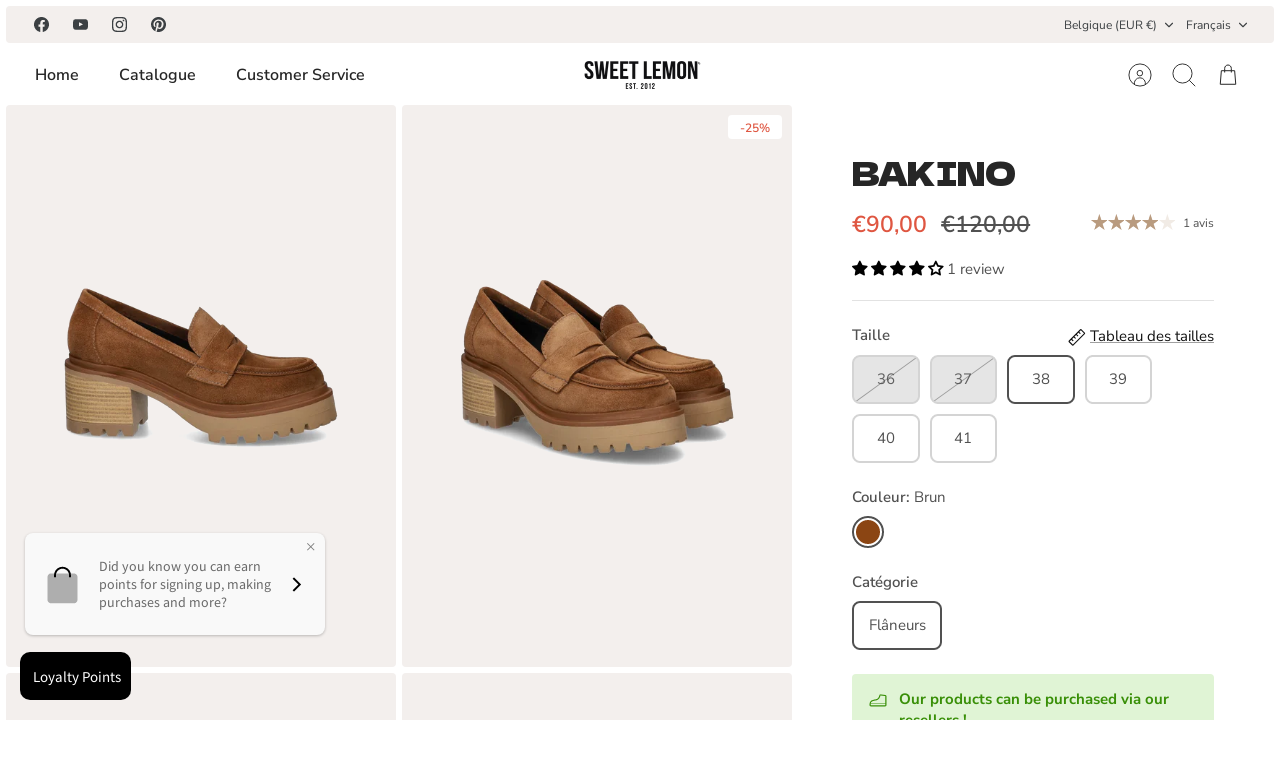

--- FILE ---
content_type: text/javascript; charset=utf-8
request_url: https://sweet-lemon.be/fr/products/bakino.js?
body_size: 734
content:
{"id":8837807112519,"title":"BAKINO","handle":"bakino","description":"Le BAKINO est le mocassin idéal pour les femmes à la recherche d'un look tendance et intemporel. Fabriqué à partir de cuir de haute qualité, il présente une doublure en cuir pour plus de confort. Sa conception est réfléchie pour un ajustement optimal et sécurisé.\u003cbr\u003e \nLa semelle en gomme offre une adhérence et une stabilité optimales, tandis que la semelle intérieure confortable épouse doucement la forme de votre pied, offrant un soutien optimal à chaque pas. Que vous vous promeniez sur la plage, en ville ou que vous dansiez toute la nuit, ce mocassin assure une sensation agréablement légère et douce à chaque mouvement.\u003cbr\u003e\n \u003ci\u003eFabriqué à partir de matériaux de première qualité, ce mocassin vous accompagnera saison après saison, gardant intacte sa fraîcheur et sa qualité exceptionnelle.\u003c\/i\u003e","published_at":"2025-02-11T10:39:12+01:00","created_at":"2023-09-13T09:36:26+02:00","vendor":"SWEET LEMON","type":"Chaussures","tags":["category_Loafers","H2022","hiver","Last"],"price":9000,"price_min":9000,"price_max":9000,"available":true,"price_varies":false,"compare_at_price":12000,"compare_at_price_min":12000,"compare_at_price_max":12000,"compare_at_price_varies":false,"variants":[{"id":48447247614279,"title":"36 \/ Brun \/ Flâneurs","option1":"36","option2":"Brun","option3":"Flâneurs","sku":"76984","requires_shipping":true,"taxable":true,"featured_image":null,"available":false,"name":"BAKINO - 36 \/ Brun \/ Flâneurs","public_title":"36 \/ Brun \/ Flâneurs","options":["36","Brun","Flâneurs"],"price":9000,"weight":1000,"compare_at_price":12000,"inventory_management":"shopify","barcode":"2922300007726","requires_selling_plan":false,"selling_plan_allocations":[]},{"id":48447247647047,"title":"37 \/ Brun \/ Flâneurs","option1":"37","option2":"Brun","option3":"Flâneurs","sku":"76984","requires_shipping":true,"taxable":true,"featured_image":null,"available":false,"name":"BAKINO - 37 \/ Brun \/ Flâneurs","public_title":"37 \/ Brun \/ Flâneurs","options":["37","Brun","Flâneurs"],"price":9000,"weight":1000,"compare_at_price":12000,"inventory_management":"shopify","barcode":"2922300007733","requires_selling_plan":false,"selling_plan_allocations":[]},{"id":48447247679815,"title":"38 \/ Brun \/ Flâneurs","option1":"38","option2":"Brun","option3":"Flâneurs","sku":"76984","requires_shipping":true,"taxable":true,"featured_image":null,"available":true,"name":"BAKINO - 38 \/ Brun \/ Flâneurs","public_title":"38 \/ Brun \/ Flâneurs","options":["38","Brun","Flâneurs"],"price":9000,"weight":1000,"compare_at_price":12000,"inventory_management":"shopify","barcode":"2922300007740","requires_selling_plan":false,"selling_plan_allocations":[]},{"id":48447247712583,"title":"39 \/ Brun \/ Flâneurs","option1":"39","option2":"Brun","option3":"Flâneurs","sku":"76984","requires_shipping":true,"taxable":true,"featured_image":null,"available":true,"name":"BAKINO - 39 \/ Brun \/ Flâneurs","public_title":"39 \/ Brun \/ Flâneurs","options":["39","Brun","Flâneurs"],"price":9000,"weight":1000,"compare_at_price":12000,"inventory_management":"shopify","barcode":"2922300007757","requires_selling_plan":false,"selling_plan_allocations":[]},{"id":48447247745351,"title":"40 \/ Brun \/ Flâneurs","option1":"40","option2":"Brun","option3":"Flâneurs","sku":"76984","requires_shipping":true,"taxable":true,"featured_image":null,"available":true,"name":"BAKINO - 40 \/ Brun \/ Flâneurs","public_title":"40 \/ Brun \/ Flâneurs","options":["40","Brun","Flâneurs"],"price":9000,"weight":1000,"compare_at_price":12000,"inventory_management":"shopify","barcode":"2922300007764","requires_selling_plan":false,"selling_plan_allocations":[]},{"id":48447247778119,"title":"41 \/ Brun \/ Flâneurs","option1":"41","option2":"Brun","option3":"Flâneurs","sku":"76984","requires_shipping":true,"taxable":true,"featured_image":null,"available":true,"name":"BAKINO - 41 \/ Brun \/ Flâneurs","public_title":"41 \/ Brun \/ Flâneurs","options":["41","Brun","Flâneurs"],"price":9000,"weight":1000,"compare_at_price":12000,"inventory_management":"shopify","barcode":"2922300007771","requires_selling_plan":false,"selling_plan_allocations":[]}],"images":["\/\/cdn.shopify.com\/s\/files\/1\/0256\/7510\/4365\/files\/0000076984_4.jpg?v=1740128523","\/\/cdn.shopify.com\/s\/files\/1\/0256\/7510\/4365\/files\/0000076984_3.jpg?v=1740128523","\/\/cdn.shopify.com\/s\/files\/1\/0256\/7510\/4365\/files\/0000076984_1.jpg?v=1740128523","\/\/cdn.shopify.com\/s\/files\/1\/0256\/7510\/4365\/files\/0000076984_2.jpg?v=1740128523"],"featured_image":"\/\/cdn.shopify.com\/s\/files\/1\/0256\/7510\/4365\/files\/0000076984_4.jpg?v=1740128523","options":[{"name":"Taille","position":1,"values":["36","37","38","39","40","41"]},{"name":"Couleur","position":2,"values":["Brun"]},{"name":"Catégorie","position":3,"values":["Flâneurs"]}],"url":"\/fr\/products\/bakino","media":[{"alt":null,"id":49448413266247,"position":1,"preview_image":{"aspect_ratio":0.694,"height":1440,"width":1000,"src":"https:\/\/cdn.shopify.com\/s\/files\/1\/0256\/7510\/4365\/files\/0000076984_4.jpg?v=1740128523"},"aspect_ratio":0.694,"height":1440,"media_type":"image","src":"https:\/\/cdn.shopify.com\/s\/files\/1\/0256\/7510\/4365\/files\/0000076984_4.jpg?v=1740128523","width":1000},{"alt":null,"id":49448412709191,"position":2,"preview_image":{"aspect_ratio":0.694,"height":1440,"width":1000,"src":"https:\/\/cdn.shopify.com\/s\/files\/1\/0256\/7510\/4365\/files\/0000076984_3.jpg?v=1740128523"},"aspect_ratio":0.694,"height":1440,"media_type":"image","src":"https:\/\/cdn.shopify.com\/s\/files\/1\/0256\/7510\/4365\/files\/0000076984_3.jpg?v=1740128523","width":1000},{"alt":null,"id":49448410841415,"position":3,"preview_image":{"aspect_ratio":0.694,"height":1440,"width":1000,"src":"https:\/\/cdn.shopify.com\/s\/files\/1\/0256\/7510\/4365\/files\/0000076984_1.jpg?v=1740128523"},"aspect_ratio":0.694,"height":1440,"media_type":"image","src":"https:\/\/cdn.shopify.com\/s\/files\/1\/0256\/7510\/4365\/files\/0000076984_1.jpg?v=1740128523","width":1000},{"alt":null,"id":49448411955527,"position":4,"preview_image":{"aspect_ratio":0.694,"height":1440,"width":1000,"src":"https:\/\/cdn.shopify.com\/s\/files\/1\/0256\/7510\/4365\/files\/0000076984_2.jpg?v=1740128523"},"aspect_ratio":0.694,"height":1440,"media_type":"image","src":"https:\/\/cdn.shopify.com\/s\/files\/1\/0256\/7510\/4365\/files\/0000076984_2.jpg?v=1740128523","width":1000}],"requires_selling_plan":false,"selling_plan_groups":[]}